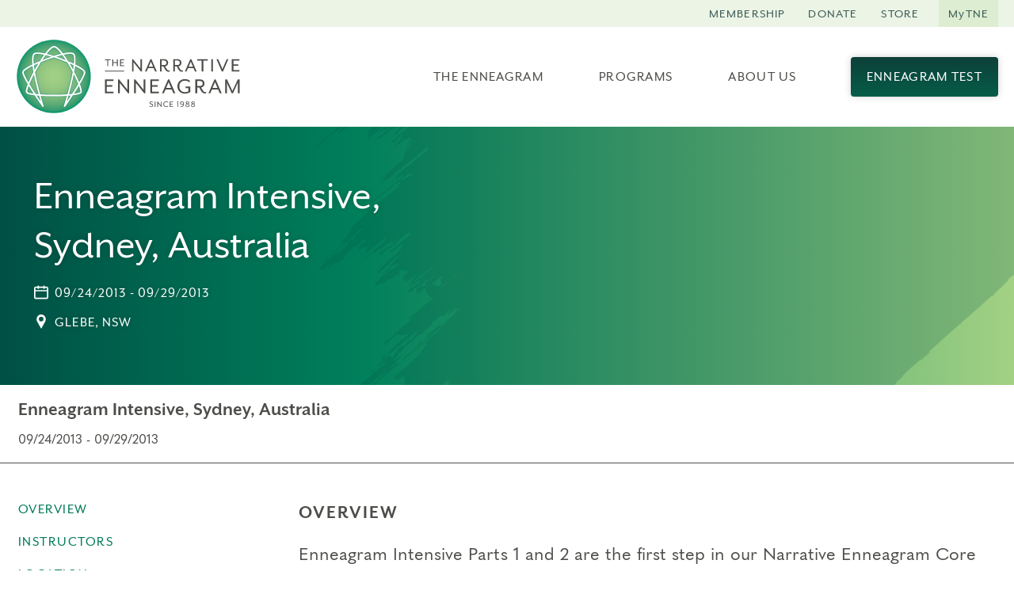

--- FILE ---
content_type: text/html; charset=UTF-8
request_url: https://www.narrativeenneagram.org/programs/enneagram-intensive-sydney-australia/
body_size: 14321
content:
<!doctype html>
<html class="no-js" lang="en-US" >
<head>
<meta charset="UTF-8">
<meta http-equiv="X-UA-Compatible" content="IE=edge,chrome=1">
<meta name="viewport" content="width=device-width, initial-scale=1, viewport-fit=cover">

<script>document.documentElement.classList.remove("no-js");</script>


<!-- Global site tag (gtag.js) - Google Ads: 378474283 --> 
<script async src="https://www.googletagmanager.com/gtag/js?id=AW-378474283"></script> 
<script> window.dataLayer = window.dataLayer || []; function gtag(){dataLayer.push(arguments);} gtag('js', new Date()); gtag('config', 'AW-378474283'); </script>

<!-- Google Tag Manager --> 
<script>(function(w,d,s,l,i){w[l]=w[l]||[];w[l].push({'gtm.start': 
new Date().getTime(),event:'gtm.js'});var f=d.getElementsByTagName(s)[0], 
j=d.createElement(s),dl=l!='dataLayer'?'&l='+l:'';j.async=true;j.src= 
'https://www.googletagmanager.com/gtm.js?id='+i+dl;f.parentNode.insertBefore(j,f); 
})(window,document,'script','dataLayer','GTM-W5F9Z7V');</script> 
<!-- End Google Tag Manager -->

<!-- Global site tag (gtag.js) - Google Analytics -->
<script async src="https://www.googletagmanager.com/gtag/js?id=UA-245094-1"></script>
<script>
  window.dataLayer = window.dataLayer || [];
  function gtag(){dataLayer.push(arguments);}
  gtag('js', new Date());
  gtag('config', 'UA-245094-1');
</script>

<!-- Facebook Pixel Code -->
<script type='text/javascript'>
!function(f,b,e,v,n,t,s){if(f.fbq)return;n=f.fbq=function(){n.callMethod?
n.callMethod.apply(n,arguments):n.queue.push(arguments)};if(!f._fbq)f._fbq=n;
n.push=n;n.loaded=!0;n.version='2.0';n.queue=[];t=b.createElement(e);t.async=!0;
t.src=v;s=b.getElementsByTagName(e)[0];s.parentNode.insertBefore(t,s)}(window,
document,'script','https://connect.facebook.net/en_US/fbevents.js');
</script>
<!-- End Facebook Pixel Code -->
<script type='text/javascript'>
  fbq('init', '1195286067648944', {}, {
    "agent": "wordpress-4.9.19-3.0.6"
});
</script><script type='text/javascript'>
  fbq('track', 'PageView', []);
</script>
<!-- Facebook Pixel Code -->
<noscript>
<img height="1" width="1" style="display:none" alt="fbpx"
src="https://www.facebook.com/tr?id=1195286067648944&ev=PageView&noscript=1" />
</noscript>
<!-- End Facebook Pixel Code -->
<!-- Facebook Pixel Code -->
<script type='text/javascript'>
!function(f,b,e,v,n,t,s){if(f.fbq)return;n=f.fbq=function(){n.callMethod?
n.callMethod.apply(n,arguments):n.queue.push(arguments)};if(!f._fbq)f._fbq=n;
n.push=n;n.loaded=!0;n.version='2.0';n.queue=[];t=b.createElement(e);t.async=!0;
t.src=v;s=b.getElementsByTagName(e)[0];s.parentNode.insertBefore(t,s)}(window,
document,'script','https://connect.facebook.net/en_US/fbevents.js');
</script>
<!-- End Facebook Pixel Code -->
<script type='text/javascript'>
  fbq('init', '1195286067648944', {}, {
    "agent": "wordpress-4.9.19-3.0.6"
});
</script><script type='text/javascript'>
  fbq('track', 'PageView', []);
</script>
<!-- Facebook Pixel Code -->
<noscript>
<img height="1" width="1" style="display:none" alt="fbpx"
src="https://www.facebook.com/tr?id=1195286067648944&ev=PageView&noscript=1" />
</noscript>
<!-- End Facebook Pixel Code -->
<title>Enneagram Intensive, Sydney, Australia - The Narrative Enneagram</title>
<meta name="robots" content="max-snippet:-1,max-image-preview:standard,max-video-preview:-1" />
<link rel="canonical" href="https://www.narrativeenneagram.org/programs/enneagram-intensive-sydney-australia/" />
<meta property="og:type" content="article" />
<meta property="og:locale" content="en_US" />
<meta property="og:site_name" content="The Narrative Enneagram" />
<meta property="og:title" content="Enneagram Intensive, Sydney, Australia" />
<meta property="og:url" content="https://www.narrativeenneagram.org/programs/enneagram-intensive-sydney-australia/" />
<meta property="og:image" content="https://www.narrativeenneagram.org/wp-content/uploads/2022/03/cropped-TNE-Favicon.png" />
<meta property="og:image:width" content="512" />
<meta property="og:image:height" content="512" />
<meta property="og:image:alt" content="enneagram diagram" />
<meta property="article:published_time" content="2022-06-28T16:32:43+00:00" />
<meta property="article:modified_time" content="2026-01-30T21:52:46+00:00" />
<meta name="twitter:card" content="summary_large_image" />
<meta name="twitter:title" content="Enneagram Intensive, Sydney, Australia" />
<meta name="twitter:image" content="https://www.narrativeenneagram.org/wp-content/uploads/2022/03/cropped-TNE-Favicon.png" />
<meta name="twitter:image:alt" content="enneagram diagram" />
<script type="application/ld+json">{"@context":"https://schema.org","@graph":[{"@type":"WebSite","@id":"https://www.narrativeenneagram.org/#/schema/WebSite","url":"https://www.narrativeenneagram.org/","name":"The Narrative Enneagram","description":"Bring the Enneagram to Life","inLanguage":"en-US","potentialAction":{"@type":"SearchAction","target":{"@type":"EntryPoint","urlTemplate":"https://www.narrativeenneagram.org/search/{search_term_string}/"},"query-input":"required name=search_term_string"},"publisher":{"@type":"Organization","@id":"https://www.narrativeenneagram.org/#/schema/Organization","name":"The Narrative Enneagram","url":"https://www.narrativeenneagram.org/","logo":{"@type":"ImageObject","url":"https://www.narrativeenneagram.org/wp-content/uploads/2022/03/cropped-TNE-Favicon.png","contentUrl":"https://www.narrativeenneagram.org/wp-content/uploads/2022/03/cropped-TNE-Favicon.png","width":512,"height":512}}},{"@type":"WebPage","@id":"https://www.narrativeenneagram.org/programs/enneagram-intensive-sydney-australia/","url":"https://www.narrativeenneagram.org/programs/enneagram-intensive-sydney-australia/","name":"Enneagram Intensive, Sydney, Australia - The Narrative Enneagram","inLanguage":"en-US","isPartOf":{"@id":"https://www.narrativeenneagram.org/#/schema/WebSite"},"breadcrumb":{"@type":"BreadcrumbList","@id":"https://www.narrativeenneagram.org/#/schema/BreadcrumbList","itemListElement":[{"@type":"ListItem","position":1,"item":"https://www.narrativeenneagram.org/","name":"The Narrative Enneagram"},{"@type":"ListItem","position":2,"name":"Enneagram Intensive, Sydney, Australia"}]},"potentialAction":{"@type":"ReadAction","target":"https://www.narrativeenneagram.org/programs/enneagram-intensive-sydney-australia/"},"datePublished":"2022-06-28T16:32:43+00:00","dateModified":"2026-01-30T21:52:46+00:00"}]}</script>
<link rel='dns-prefetch' href='//www.narrativeenneagram.org' />
<link rel='dns-prefetch' href='//www.googletagmanager.com' />
<link rel="alternate" title="oEmbed (JSON)" type="application/json+oembed" href="https://www.narrativeenneagram.org/wp-json/oembed/1.0/embed?url=https%3A%2F%2Fwww.narrativeenneagram.org%2Fprograms%2Fenneagram-intensive-sydney-australia%2F" />
<link rel="alternate" title="oEmbed (XML)" type="text/xml+oembed" href="https://www.narrativeenneagram.org/wp-json/oembed/1.0/embed?url=https%3A%2F%2Fwww.narrativeenneagram.org%2Fprograms%2Fenneagram-intensive-sydney-australia%2F&#038;format=xml" />
<style id='wp-img-auto-sizes-contain-inline-css' type='text/css'>
img:is([sizes=auto i],[sizes^="auto," i]){contain-intrinsic-size:3000px 1500px}
/*# sourceURL=wp-img-auto-sizes-contain-inline-css */
</style>
<style id='classic-theme-styles-inline-css' type='text/css'>
/*! This file is auto-generated */
.wp-block-button__link{color:#fff;background-color:#32373c;border-radius:9999px;box-shadow:none;text-decoration:none;padding:calc(.667em + 2px) calc(1.333em + 2px);font-size:1.125em}.wp-block-file__button{background:#32373c;color:#fff;text-decoration:none}
/*# sourceURL=/wp-includes/css/classic-themes.min.css */
</style>
<link rel='stylesheet' id='wm-styles-css' href='https://www.narrativeenneagram.org/wp-content/themes/narrative-enneagram-theme/css/styles.min.css?ver=1769807808' type='text/css' media='all' />
<script type="text/javascript" src="https://www.narrativeenneagram.org/wp-includes/js/jquery/jquery.min.js?ver=3.7.1" id="jquery-core-js"></script>
<script type="text/javascript" src="https://www.narrativeenneagram.org/wp-includes/js/jquery/jquery-migrate.min.js?ver=3.4.1" id="jquery-migrate-js"></script>

<!-- Google tag (gtag.js) snippet added by Site Kit -->
<!-- Google Analytics snippet added by Site Kit -->
<script type="text/javascript" src="https://www.googletagmanager.com/gtag/js?id=GT-MQJ46GF" id="google_gtagjs-js" async></script>
<script type="text/javascript" id="google_gtagjs-js-after">
/* <![CDATA[ */
window.dataLayer = window.dataLayer || [];function gtag(){dataLayer.push(arguments);}
gtag("set","linker",{"domains":["www.narrativeenneagram.org"]});
gtag("js", new Date());
gtag("set", "developer_id.dZTNiMT", true);
gtag("config", "GT-MQJ46GF");
//# sourceURL=google_gtagjs-js-after
/* ]]> */
</script>
<link rel="https://api.w.org/" href="https://www.narrativeenneagram.org/wp-json/" /><link rel="EditURI" type="application/rsd+xml" title="RSD" href="https://www.narrativeenneagram.org/xmlrpc.php?rsd" />
<meta name="generator" content="Site Kit by Google 1.170.0" /><link rel="icon" href="https://www.narrativeenneagram.org/wp-content/uploads/2022/03/cropped-TNE-Favicon-32x32.png" sizes="32x32" />
<link rel="icon" href="https://www.narrativeenneagram.org/wp-content/uploads/2022/03/cropped-TNE-Favicon-192x192.png" sizes="192x192" />
<link rel="apple-touch-icon" href="https://www.narrativeenneagram.org/wp-content/uploads/2022/03/cropped-TNE-Favicon-180x180.png" />
<meta name="msapplication-TileImage" content="https://www.narrativeenneagram.org/wp-content/uploads/2022/03/cropped-TNE-Favicon-270x270.png" />


<script>
function check_webp_feature(feature, callback) {
    var kTestImages = {
        lossy: "UklGRiIAAABXRUJQVlA4IBYAAAAwAQCdASoBAAEADsD+JaQAA3AAAAAA",
        lossless: "UklGRhoAAABXRUJQVlA4TA0AAAAvAAAAEAcQERGIiP4HAA==",
        alpha: "UklGRkoAAABXRUJQVlA4WAoAAAAQAAAAAAAAAAAAQUxQSAwAAAARBxAR/Q9ERP8DAABWUDggGAAAABQBAJ0BKgEAAQAAAP4AAA3AAP7mtQAAAA==",
        animation: "UklGRlIAAABXRUJQVlA4WAoAAAASAAAAAAAAAAAAQU5JTQYAAAD/////AABBTk1GJgAAAAAAAAAAAAAAAAAAAGQAAABWUDhMDQAAAC8AAAAQBxAREYiI/gcA"
    };
    var img = new Image();
    img.onload = function () {
        var result = (img.width > 0) && (img.height > 0);
        callback(feature, result);
    };
    img.onerror = function () {
        callback(feature, false);
    };
    img.src = "data:image/webp;base64," + kTestImages[feature];
}
check_webp_feature('lossy', function (feature, isSupported) {
    if (!isSupported) {
        document.body.classList.add("no-lossy-webp");
    }
    else{
        document.body.classList.add("lossy-webp-supported");
    }
});
</script>

<style id='global-styles-inline-css' type='text/css'>
:root{--wp--preset--aspect-ratio--square: 1;--wp--preset--aspect-ratio--4-3: 4/3;--wp--preset--aspect-ratio--3-4: 3/4;--wp--preset--aspect-ratio--3-2: 3/2;--wp--preset--aspect-ratio--2-3: 2/3;--wp--preset--aspect-ratio--16-9: 16/9;--wp--preset--aspect-ratio--9-16: 9/16;--wp--preset--color--black: #000000;--wp--preset--color--cyan-bluish-gray: #abb8c3;--wp--preset--color--white: #ffffff;--wp--preset--color--pale-pink: #f78da7;--wp--preset--color--vivid-red: #cf2e2e;--wp--preset--color--luminous-vivid-orange: #ff6900;--wp--preset--color--luminous-vivid-amber: #fcb900;--wp--preset--color--light-green-cyan: #7bdcb5;--wp--preset--color--vivid-green-cyan: #00d084;--wp--preset--color--pale-cyan-blue: #8ed1fc;--wp--preset--color--vivid-cyan-blue: #0693e3;--wp--preset--color--vivid-purple: #9b51e0;--wp--preset--gradient--vivid-cyan-blue-to-vivid-purple: linear-gradient(135deg,rgb(6,147,227) 0%,rgb(155,81,224) 100%);--wp--preset--gradient--light-green-cyan-to-vivid-green-cyan: linear-gradient(135deg,rgb(122,220,180) 0%,rgb(0,208,130) 100%);--wp--preset--gradient--luminous-vivid-amber-to-luminous-vivid-orange: linear-gradient(135deg,rgb(252,185,0) 0%,rgb(255,105,0) 100%);--wp--preset--gradient--luminous-vivid-orange-to-vivid-red: linear-gradient(135deg,rgb(255,105,0) 0%,rgb(207,46,46) 100%);--wp--preset--gradient--very-light-gray-to-cyan-bluish-gray: linear-gradient(135deg,rgb(238,238,238) 0%,rgb(169,184,195) 100%);--wp--preset--gradient--cool-to-warm-spectrum: linear-gradient(135deg,rgb(74,234,220) 0%,rgb(151,120,209) 20%,rgb(207,42,186) 40%,rgb(238,44,130) 60%,rgb(251,105,98) 80%,rgb(254,248,76) 100%);--wp--preset--gradient--blush-light-purple: linear-gradient(135deg,rgb(255,206,236) 0%,rgb(152,150,240) 100%);--wp--preset--gradient--blush-bordeaux: linear-gradient(135deg,rgb(254,205,165) 0%,rgb(254,45,45) 50%,rgb(107,0,62) 100%);--wp--preset--gradient--luminous-dusk: linear-gradient(135deg,rgb(255,203,112) 0%,rgb(199,81,192) 50%,rgb(65,88,208) 100%);--wp--preset--gradient--pale-ocean: linear-gradient(135deg,rgb(255,245,203) 0%,rgb(182,227,212) 50%,rgb(51,167,181) 100%);--wp--preset--gradient--electric-grass: linear-gradient(135deg,rgb(202,248,128) 0%,rgb(113,206,126) 100%);--wp--preset--gradient--midnight: linear-gradient(135deg,rgb(2,3,129) 0%,rgb(40,116,252) 100%);--wp--preset--font-size--small: 13px;--wp--preset--font-size--medium: 20px;--wp--preset--font-size--large: 36px;--wp--preset--font-size--x-large: 42px;--wp--preset--spacing--20: 0.44rem;--wp--preset--spacing--30: 0.67rem;--wp--preset--spacing--40: 1rem;--wp--preset--spacing--50: 1.5rem;--wp--preset--spacing--60: 2.25rem;--wp--preset--spacing--70: 3.38rem;--wp--preset--spacing--80: 5.06rem;--wp--preset--shadow--natural: 6px 6px 9px rgba(0, 0, 0, 0.2);--wp--preset--shadow--deep: 12px 12px 50px rgba(0, 0, 0, 0.4);--wp--preset--shadow--sharp: 6px 6px 0px rgba(0, 0, 0, 0.2);--wp--preset--shadow--outlined: 6px 6px 0px -3px rgb(255, 255, 255), 6px 6px rgb(0, 0, 0);--wp--preset--shadow--crisp: 6px 6px 0px rgb(0, 0, 0);}:where(.is-layout-flex){gap: 0.5em;}:where(.is-layout-grid){gap: 0.5em;}body .is-layout-flex{display: flex;}.is-layout-flex{flex-wrap: wrap;align-items: center;}.is-layout-flex > :is(*, div){margin: 0;}body .is-layout-grid{display: grid;}.is-layout-grid > :is(*, div){margin: 0;}:where(.wp-block-columns.is-layout-flex){gap: 2em;}:where(.wp-block-columns.is-layout-grid){gap: 2em;}:where(.wp-block-post-template.is-layout-flex){gap: 1.25em;}:where(.wp-block-post-template.is-layout-grid){gap: 1.25em;}.has-black-color{color: var(--wp--preset--color--black) !important;}.has-cyan-bluish-gray-color{color: var(--wp--preset--color--cyan-bluish-gray) !important;}.has-white-color{color: var(--wp--preset--color--white) !important;}.has-pale-pink-color{color: var(--wp--preset--color--pale-pink) !important;}.has-vivid-red-color{color: var(--wp--preset--color--vivid-red) !important;}.has-luminous-vivid-orange-color{color: var(--wp--preset--color--luminous-vivid-orange) !important;}.has-luminous-vivid-amber-color{color: var(--wp--preset--color--luminous-vivid-amber) !important;}.has-light-green-cyan-color{color: var(--wp--preset--color--light-green-cyan) !important;}.has-vivid-green-cyan-color{color: var(--wp--preset--color--vivid-green-cyan) !important;}.has-pale-cyan-blue-color{color: var(--wp--preset--color--pale-cyan-blue) !important;}.has-vivid-cyan-blue-color{color: var(--wp--preset--color--vivid-cyan-blue) !important;}.has-vivid-purple-color{color: var(--wp--preset--color--vivid-purple) !important;}.has-black-background-color{background-color: var(--wp--preset--color--black) !important;}.has-cyan-bluish-gray-background-color{background-color: var(--wp--preset--color--cyan-bluish-gray) !important;}.has-white-background-color{background-color: var(--wp--preset--color--white) !important;}.has-pale-pink-background-color{background-color: var(--wp--preset--color--pale-pink) !important;}.has-vivid-red-background-color{background-color: var(--wp--preset--color--vivid-red) !important;}.has-luminous-vivid-orange-background-color{background-color: var(--wp--preset--color--luminous-vivid-orange) !important;}.has-luminous-vivid-amber-background-color{background-color: var(--wp--preset--color--luminous-vivid-amber) !important;}.has-light-green-cyan-background-color{background-color: var(--wp--preset--color--light-green-cyan) !important;}.has-vivid-green-cyan-background-color{background-color: var(--wp--preset--color--vivid-green-cyan) !important;}.has-pale-cyan-blue-background-color{background-color: var(--wp--preset--color--pale-cyan-blue) !important;}.has-vivid-cyan-blue-background-color{background-color: var(--wp--preset--color--vivid-cyan-blue) !important;}.has-vivid-purple-background-color{background-color: var(--wp--preset--color--vivid-purple) !important;}.has-black-border-color{border-color: var(--wp--preset--color--black) !important;}.has-cyan-bluish-gray-border-color{border-color: var(--wp--preset--color--cyan-bluish-gray) !important;}.has-white-border-color{border-color: var(--wp--preset--color--white) !important;}.has-pale-pink-border-color{border-color: var(--wp--preset--color--pale-pink) !important;}.has-vivid-red-border-color{border-color: var(--wp--preset--color--vivid-red) !important;}.has-luminous-vivid-orange-border-color{border-color: var(--wp--preset--color--luminous-vivid-orange) !important;}.has-luminous-vivid-amber-border-color{border-color: var(--wp--preset--color--luminous-vivid-amber) !important;}.has-light-green-cyan-border-color{border-color: var(--wp--preset--color--light-green-cyan) !important;}.has-vivid-green-cyan-border-color{border-color: var(--wp--preset--color--vivid-green-cyan) !important;}.has-pale-cyan-blue-border-color{border-color: var(--wp--preset--color--pale-cyan-blue) !important;}.has-vivid-cyan-blue-border-color{border-color: var(--wp--preset--color--vivid-cyan-blue) !important;}.has-vivid-purple-border-color{border-color: var(--wp--preset--color--vivid-purple) !important;}.has-vivid-cyan-blue-to-vivid-purple-gradient-background{background: var(--wp--preset--gradient--vivid-cyan-blue-to-vivid-purple) !important;}.has-light-green-cyan-to-vivid-green-cyan-gradient-background{background: var(--wp--preset--gradient--light-green-cyan-to-vivid-green-cyan) !important;}.has-luminous-vivid-amber-to-luminous-vivid-orange-gradient-background{background: var(--wp--preset--gradient--luminous-vivid-amber-to-luminous-vivid-orange) !important;}.has-luminous-vivid-orange-to-vivid-red-gradient-background{background: var(--wp--preset--gradient--luminous-vivid-orange-to-vivid-red) !important;}.has-very-light-gray-to-cyan-bluish-gray-gradient-background{background: var(--wp--preset--gradient--very-light-gray-to-cyan-bluish-gray) !important;}.has-cool-to-warm-spectrum-gradient-background{background: var(--wp--preset--gradient--cool-to-warm-spectrum) !important;}.has-blush-light-purple-gradient-background{background: var(--wp--preset--gradient--blush-light-purple) !important;}.has-blush-bordeaux-gradient-background{background: var(--wp--preset--gradient--blush-bordeaux) !important;}.has-luminous-dusk-gradient-background{background: var(--wp--preset--gradient--luminous-dusk) !important;}.has-pale-ocean-gradient-background{background: var(--wp--preset--gradient--pale-ocean) !important;}.has-electric-grass-gradient-background{background: var(--wp--preset--gradient--electric-grass) !important;}.has-midnight-gradient-background{background: var(--wp--preset--gradient--midnight) !important;}.has-small-font-size{font-size: var(--wp--preset--font-size--small) !important;}.has-medium-font-size{font-size: var(--wp--preset--font-size--medium) !important;}.has-large-font-size{font-size: var(--wp--preset--font-size--large) !important;}.has-x-large-font-size{font-size: var(--wp--preset--font-size--x-large) !important;}
/*# sourceURL=global-styles-inline-css */
</style>
</head>
<body class="wp-singular tne_events-template-default single single-tne_events postid-5069 wp-theme-narrative-enneagram-theme has-utility-menu">

<svg class="visually-hidden" aria-hidden="true">

                
  <linearGradient id="icon-gradient-green" x2="1" y2="1">
    <stop offset="0%" stop-color="#065D49" />
    <stop offset="100%" stop-color="#0D4039" />
  </linearGradient>
    <linearGradient id="icon-gradient-purple" x2="1" y2="1">
    <stop offset="0%" stop-color="#856DA2" />
    <stop offset="100%" stop-color="#3E1E5D" />
  </linearGradient>


  <linearGradient id="logo-gradient" x1="50%" y1="0%" x2="50%" y2="100%" > 
            
        <stop offset="0%" stop-color="#065D49">
            <animate attributeName="stop-color" from="#065D49" to="#856DA2" dur="0.5s" repeatCount="0" fill="freeze"></animate>
        </stop>

        <stop offset="100%" stop-color="#0D4039">
            <animate attributeName="stop-color" from="#0D4039" to="#3E1E5D" dur="0.5s" repeatCount="0" fill="freeze"></animate>
        </stop>

    </linearGradient> 

</svg>



<header class="site-header" id="site-header">
    
    <div class="site-header-main">
        <div class="wrapper">

            <div class="site-header__inner">

                <a class="site-header__logo" href="https://www.narrativeenneagram.org" aria-label="The Narrative Enneagram Homepage" rel="home">
                    <img src="https://www.narrativeenneagram.org/wp-content/themes/narrative-enneagram-theme/images/logo-the-narrative-enneagram.svg" alt="The Narrative Enneagram logo">
                </a>

                
                <div class="site-header__main">
                    

                        <div id="site-nav-wrapper" class="site-nav-wrapper">

                            <div id="site-nav-drawer" class="site-nav-drawer">
                            
                                <button id="btn-site-nav" class="btn-site-nav" type="button">
                                    <span class="visually-hidden">Menu</span>
                                    <svg class="icon icon--menu" aria-hidden="true"><use xlink:href="https://www.narrativeenneagram.org/wp-content/themes/narrative-enneagram-theme/icons/sprite.svg?v=1769807808#menu"></use></svg>
                                    <svg class="icon icon--close" aria-hidden="true"><use xlink:href="https://www.narrativeenneagram.org/wp-content/themes/narrative-enneagram-theme/icons/sprite.svg?v=1769807808#close"></use></svg>
                                </button>

                                <nav class="site-nav" id="site-navigation" aria-label="Main menu" role="navigation">

                                    <ul id="main-menu" class="main-menu"><li id="menu-item-23" class="menu-item menu-item-type-post_type menu-item-object-page menu-item-has-children menu-item-23 main-menu__item main-menu__item--lvl-1"><a href="https://www.narrativeenneagram.org/the-enneagram/" class="main-menu__link main-menu__link--lvl-1" tabindex="0">The Enneagram</a><button class="btn-sub-menu btn-sub-menu--lvl-1"><span class="visually-hidden">Submenu</span><svg class="icon icon--chevron-down" aria-hidden="true"><use xlink:href="https://www.narrativeenneagram.org/wp-content/themes/narrative-enneagram-theme/icons/sprite.svg?v=1769807808#chevron-down"></use></svg></button><div class='main-menu__panel main-menu__panel--lvl-1'>
<ul class="sub-menu main-menu__submenu main-menu__submenu--lvl-1">
	<li id="menu-item-61" class="menu-item menu-item-type-post_type menu-item-object-page menu-item-has-children menu-item-61 main-menu__item main-menu__item--lvl-2"><a href="https://www.narrativeenneagram.org/explore-the-enneagram/" class="main-menu__link main-menu__link--lvl-2" tabindex="0">Explore the Enneagram</a><button class="btn-sub-menu btn-sub-menu--lvl-2"><span class="visually-hidden">Submenu</span><svg class="icon icon--chevron-down" aria-hidden="true"><use xlink:href="https://www.narrativeenneagram.org/wp-content/themes/narrative-enneagram-theme/icons/sprite.svg?v=1769807808#chevron-down"></use></svg></button><div class='main-menu__panel main-menu__panel--lvl-2'>
	<ul class="sub-menu main-menu__submenu main-menu__submenu--lvl-2">
		<li id="menu-item-64" class="menu-item menu-item-type-post_type menu-item-object-page menu-item-64 main-menu__item main-menu__item--lvl-3"><a href="https://www.narrativeenneagram.org/discover-your-type/" class="main-menu__link main-menu__link--lvl-3" tabindex="0">Discover Your Type</a></li>
		<li id="menu-item-65" class="menu-item menu-item-type-post_type menu-item-object-page menu-item-65 main-menu__item main-menu__item--lvl-3"><a href="https://www.narrativeenneagram.org/three-centers-of-intelligence/" class="main-menu__link main-menu__link--lvl-3" tabindex="0">Three Centers of Intelligence</a></li>
		<li id="menu-item-66" class="menu-item menu-item-type-post_type menu-item-object-page menu-item-66 main-menu__item main-menu__item--lvl-3"><a href="https://www.narrativeenneagram.org/type-comparisons/" class="main-menu__link main-menu__link--lvl-3" tabindex="0">Type Comparisons</a></li>
		<li id="menu-item-67" class="menu-item menu-item-type-post_type menu-item-object-page menu-item-67 main-menu__item main-menu__item--lvl-3"><a href="https://www.narrativeenneagram.org/instinctual-subtypes/" class="main-menu__link main-menu__link--lvl-3" tabindex="0">Instinctual Subtypes</a></li>
		<li id="menu-item-68" class="menu-item menu-item-type-post_type menu-item-object-page menu-item-68 main-menu__item main-menu__item--lvl-3"><a href="https://www.narrativeenneagram.org/common-enneagram-questions/" class="main-menu__link main-menu__link--lvl-3" tabindex="0">Common Enneagram Questions</a></li>
		<li id="menu-item-6208" class="menu-item menu-item-type-post_type menu-item-object-page menu-item-6208 main-menu__item main-menu__item--lvl-3"><a href="https://www.narrativeenneagram.org/resources/" class="main-menu__link main-menu__link--lvl-3" tabindex="0">Enneagram Books</a></li>
	</ul>
</div><!-- .main-menu__panel --></li>
	<li id="menu-item-62" class="menu-item menu-item-type-post_type menu-item-object-page menu-item-has-children menu-item-62 main-menu__item main-menu__item--lvl-2"><a href="https://www.narrativeenneagram.org/tour-the-nine-types/" class="main-menu__link main-menu__link--lvl-2" tabindex="0">Tour the Nine Types</a><button class="btn-sub-menu btn-sub-menu--lvl-2"><span class="visually-hidden">Submenu</span><svg class="icon icon--chevron-down" aria-hidden="true"><use xlink:href="https://www.narrativeenneagram.org/wp-content/themes/narrative-enneagram-theme/icons/sprite.svg?v=1769807808#chevron-down"></use></svg></button><div class='main-menu__panel main-menu__panel--lvl-2'>
	<ul class="sub-menu main-menu__submenu main-menu__submenu--lvl-2">
		<li id="menu-item-76" class="menu-item menu-item-type-custom menu-item-object-custom menu-item-76 main-menu__item main-menu__item--lvl-3"><a href="/enneagram-type/type-1-the-improver" class="main-menu__link main-menu__link--lvl-3" tabindex="0">1 The Improver</a></li>
		<li id="menu-item-77" class="menu-item menu-item-type-custom menu-item-object-custom menu-item-77 main-menu__item main-menu__item--lvl-3"><a href="/enneagram-type/type-2-the-giver" class="main-menu__link main-menu__link--lvl-3" tabindex="0">2 The Giver</a></li>
		<li id="menu-item-78" class="menu-item menu-item-type-custom menu-item-object-custom menu-item-78 main-menu__item main-menu__item--lvl-3"><a href="/enneagram-type/type-3-the-performer" class="main-menu__link main-menu__link--lvl-3" tabindex="0">3 The Performer</a></li>
		<li id="menu-item-79" class="menu-item menu-item-type-custom menu-item-object-custom menu-item-79 main-menu__item main-menu__item--lvl-3"><a href="/enneagram-type/type-4-the-individualist" class="main-menu__link main-menu__link--lvl-3" tabindex="0">4 The Individualist</a></li>
		<li id="menu-item-2999" class="menu-item menu-item-type-custom menu-item-object-custom menu-item-2999 main-menu__item main-menu__item--lvl-3"><a href="/enneagram-type/type-5-the-observer" class="main-menu__link main-menu__link--lvl-3" tabindex="0">5 The Observer</a></li>
		<li id="menu-item-3000" class="menu-item menu-item-type-custom menu-item-object-custom menu-item-3000 main-menu__item main-menu__item--lvl-3"><a href="/enneagram-type/type-6-the-questioner" class="main-menu__link main-menu__link--lvl-3" tabindex="0">6 The Questioner</a></li>
		<li id="menu-item-3001" class="menu-item menu-item-type-custom menu-item-object-custom menu-item-3001 main-menu__item main-menu__item--lvl-3"><a href="/enneagram-type/type-7-the-enthusiast/" class="main-menu__link main-menu__link--lvl-3" tabindex="0">7 The Enthusiast</a></li>
		<li id="menu-item-3002" class="menu-item menu-item-type-custom menu-item-object-custom menu-item-3002 main-menu__item main-menu__item--lvl-3"><a href="/enneagram-type/type-8-the-protector/" class="main-menu__link main-menu__link--lvl-3" tabindex="0">8 The Protector</a></li>
		<li id="menu-item-3003" class="menu-item menu-item-type-custom menu-item-object-custom menu-item-3003 main-menu__item main-menu__item--lvl-3"><a href="/enneagram-type/type-9-the-mediator/" class="main-menu__link main-menu__link--lvl-3" tabindex="0">9 The Mediator</a></li>
	</ul>
</div><!-- .main-menu__panel --></li>
	<li id="menu-item-63" class="menu-item menu-item-type-post_type menu-item-object-page menu-item-has-children menu-item-63 main-menu__item main-menu__item--lvl-2"><a href="https://www.narrativeenneagram.org/engage-the-enneagram/" class="main-menu__link main-menu__link--lvl-2" tabindex="0">Engage the Enneagram</a><button class="btn-sub-menu btn-sub-menu--lvl-2"><span class="visually-hidden">Submenu</span><svg class="icon icon--chevron-down" aria-hidden="true"><use xlink:href="https://www.narrativeenneagram.org/wp-content/themes/narrative-enneagram-theme/icons/sprite.svg?v=1769807808#chevron-down"></use></svg></button><div class='main-menu__panel main-menu__panel--lvl-2'>
	<ul class="sub-menu main-menu__submenu main-menu__submenu--lvl-2">
		<li id="menu-item-5405" class="menu-item menu-item-type-post_type menu-item-object-page menu-item-5405 main-menu__item main-menu__item--lvl-3"><a href="https://www.narrativeenneagram.org/find-a-teacher-or-practitioner/" class="main-menu__link main-menu__link--lvl-3" tabindex="0">Teacher and Practitioner Directory</a></li>
		<li id="menu-item-71" class="menu-item menu-item-type-post_type menu-item-object-page menu-item-71 main-menu__item main-menu__item--lvl-3"><a href="https://www.narrativeenneagram.org/love-relationships/" class="main-menu__link main-menu__link--lvl-3" tabindex="0">Love &#038; Relationships</a></li>
		<li id="menu-item-72" class="menu-item menu-item-type-post_type menu-item-object-page menu-item-72 main-menu__item main-menu__item--lvl-3"><a href="https://www.narrativeenneagram.org/spirituality/" class="main-menu__link main-menu__link--lvl-3" tabindex="0">Spirituality</a></li>
		<li id="menu-item-3229" class="menu-item menu-item-type-post_type menu-item-object-page menu-item-3229 main-menu__item main-menu__item--lvl-3"><a href="https://www.narrativeenneagram.org/somatics/" class="main-menu__link main-menu__link--lvl-3" tabindex="0">Somatics</a></li>
		<li id="menu-item-73" class="menu-item menu-item-type-post_type menu-item-object-page menu-item-73 main-menu__item main-menu__item--lvl-3"><a href="https://www.narrativeenneagram.org/in-the-workplace/" class="main-menu__link main-menu__link--lvl-3" tabindex="0">In the Workplace</a></li>
		<li id="menu-item-74" class="menu-item menu-item-type-post_type menu-item-object-page menu-item-74 main-menu__item main-menu__item--lvl-3"><a href="https://www.narrativeenneagram.org/therapy-coaching/" class="main-menu__link main-menu__link--lvl-3" tabindex="0">Therapy &#038; Coaching</a></li>
		<li id="menu-item-75" class="menu-item menu-item-type-post_type menu-item-object-page menu-item-75 main-menu__item main-menu__item--lvl-3"><a href="https://www.narrativeenneagram.org/social-change/" class="main-menu__link main-menu__link--lvl-3" tabindex="0">Social Change</a></li>
	</ul>
</div><!-- .main-menu__panel --></li>
<li class="main-menu__item--cta main-menu__item--lvl-2"><div class='main-menu__cta drawer-box'><img src='https://www.narrativeenneagram.org/wp-content/uploads/2025/01/NEW-Free-Guide_PLAIN_16x9-aspect-ratio-400-225.png' alt='Image of the Enneagram Guide' width='400' height='225' /><div><p class='small-text'></p><a class='button button--small' href='https://www.narrativeenneagram.org/free-enneagram-guide/'>Free Enneagram Guide</a></div></div><!-- .main-menu__cta --></li></ul>
</div><!-- .main-menu__panel --></li>
<li id="menu-item-22" class="menu-item menu-item-type-post_type menu-item-object-page menu-item-has-children menu-item-22 main-menu__item main-menu__item--lvl-1"><a href="https://www.narrativeenneagram.org/programs/" class="main-menu__link main-menu__link--lvl-1" tabindex="0">Programs</a><button class="btn-sub-menu btn-sub-menu--lvl-1"><span class="visually-hidden">Submenu</span><svg class="icon icon--chevron-down" aria-hidden="true"><use xlink:href="https://www.narrativeenneagram.org/wp-content/themes/narrative-enneagram-theme/icons/sprite.svg?v=1769807808#chevron-down"></use></svg></button><div class='main-menu__panel main-menu__panel--lvl-1'>
<ul class="sub-menu main-menu__submenu main-menu__submenu--lvl-1">
	<li id="menu-item-1173" class="menu-item menu-item-type-post_type menu-item-object-page menu-item-has-children menu-item-1173 main-menu__item main-menu__item--lvl-2"><a href="https://www.narrativeenneagram.org/program-tracks/" class="main-menu__link main-menu__link--lvl-2" tabindex="0">Program Tracks</a><button class="btn-sub-menu btn-sub-menu--lvl-2"><span class="visually-hidden">Submenu</span><svg class="icon icon--chevron-down" aria-hidden="true"><use xlink:href="https://www.narrativeenneagram.org/wp-content/themes/narrative-enneagram-theme/icons/sprite.svg?v=1769807808#chevron-down"></use></svg></button><div class='main-menu__panel main-menu__panel--lvl-2'>
	<ul class="sub-menu main-menu__submenu main-menu__submenu--lvl-2">
		<li id="menu-item-1178" class="menu-item menu-item-type-post_type menu-item-object-page menu-item-1178 main-menu__item main-menu__item--lvl-3"><a href="https://www.narrativeenneagram.org/foundational-courses/" class="main-menu__link main-menu__link--lvl-3" tabindex="0">Foundational Courses</a></li>
		<li id="menu-item-5687" class="menu-item menu-item-type-post_type menu-item-object-page menu-item-5687 main-menu__item main-menu__item--lvl-3"><a href="https://www.narrativeenneagram.org/professional-certification/" class="main-menu__link main-menu__link--lvl-3" tabindex="0">Professional Certification</a></li>
		<li id="menu-item-6441" class="menu-item menu-item-type-post_type menu-item-object-page menu-item-6441 main-menu__item main-menu__item--lvl-3"><a href="https://www.narrativeenneagram.org/everyday-exploration/" class="main-menu__link main-menu__link--lvl-3" tabindex="0">Everyday Exploration</a></li>
		<li id="menu-item-5541" class="menu-item menu-item-type-post_type menu-item-object-page menu-item-5541 main-menu__item main-menu__item--lvl-3"><a href="https://www.narrativeenneagram.org/international-programs/" class="main-menu__link main-menu__link--lvl-3" tabindex="0">International Certifying Affiliates</a></li>
	</ul>
</div><!-- .main-menu__panel --></li>
	<li id="menu-item-1171" class="menu-item menu-item-type-post_type menu-item-object-page menu-item-has-children menu-item-1171 main-menu__item main-menu__item--lvl-2"><a href="https://www.narrativeenneagram.org/classes-events/" class="main-menu__link main-menu__link--lvl-2" tabindex="0">Classes &#038; Events</a><button class="btn-sub-menu btn-sub-menu--lvl-2"><span class="visually-hidden">Submenu</span><svg class="icon icon--chevron-down" aria-hidden="true"><use xlink:href="https://www.narrativeenneagram.org/wp-content/themes/narrative-enneagram-theme/icons/sprite.svg?v=1769807808#chevron-down"></use></svg></button><div class='main-menu__panel main-menu__panel--lvl-2'>
	<ul class="sub-menu main-menu__submenu main-menu__submenu--lvl-2">
		<li id="menu-item-2388" class="menu-item menu-item-type-post_type menu-item-object-page menu-item-2388 main-menu__item main-menu__item--lvl-3"><a href="https://www.narrativeenneagram.org/program-calendar/" class="main-menu__link main-menu__link--lvl-3" tabindex="0">Program Calendar</a></li>
		<li id="menu-item-3602" class="menu-item menu-item-type-custom menu-item-object-custom menu-item-3602 main-menu__item main-menu__item--lvl-3"><a href="https://narrativeenneagram.org/program-calendar/?location=&#038;state=&#038;duration=upto_8_hours" class="main-menu__link main-menu__link--lvl-3" tabindex="0">Up to 8 Hour Events</a></li>
		<li id="menu-item-5752" class="menu-item menu-item-type-post_type menu-item-object-page menu-item-5752 main-menu__item main-menu__item--lvl-3"><a href="https://www.narrativeenneagram.org/international-events/" class="main-menu__link main-menu__link--lvl-3" tabindex="0">International Events</a></li>
	</ul>
</div><!-- .main-menu__panel --></li>
	<li id="menu-item-1170" class="menu-item menu-item-type-post_type menu-item-object-page menu-item-has-children menu-item-1170 main-menu__item main-menu__item--lvl-2"><a href="https://www.narrativeenneagram.org/student-information-hub/" class="main-menu__link main-menu__link--lvl-2" tabindex="0">Student Information Hub</a><button class="btn-sub-menu btn-sub-menu--lvl-2"><span class="visually-hidden">Submenu</span><svg class="icon icon--chevron-down" aria-hidden="true"><use xlink:href="https://www.narrativeenneagram.org/wp-content/themes/narrative-enneagram-theme/icons/sprite.svg?v=1769807808#chevron-down"></use></svg></button><div class='main-menu__panel main-menu__panel--lvl-2'>
	<ul class="sub-menu main-menu__submenu main-menu__submenu--lvl-2">
		<li id="menu-item-1169" class="menu-item menu-item-type-post_type menu-item-object-page menu-item-1169 main-menu__item main-menu__item--lvl-3"><a href="https://www.narrativeenneagram.org/where-do-i-start/" class="main-menu__link main-menu__link--lvl-3" tabindex="0">Where Do I Start?</a></li>
		<li id="menu-item-1168" class="menu-item menu-item-type-post_type menu-item-object-page menu-item-1168 main-menu__item main-menu__item--lvl-3"><a href="https://www.narrativeenneagram.org/why-the-narrative-enneagram/" class="main-menu__link main-menu__link--lvl-3" tabindex="0">Why the Narrative Enneagram?</a></li>
		<li id="menu-item-6658" class="menu-item menu-item-type-post_type menu-item-object-page menu-item-6658 main-menu__item main-menu__item--lvl-3"><a href="https://www.narrativeenneagram.org/costs-scholarships/" class="main-menu__link main-menu__link--lvl-3" tabindex="0">Costs &#038; Scholarships</a></li>
		<li id="menu-item-3124" class="menu-item menu-item-type-post_type menu-item-object-page menu-item-3124 main-menu__item main-menu__item--lvl-3"><a href="https://www.narrativeenneagram.org/program-faq/" class="main-menu__link main-menu__link--lvl-3" tabindex="0">Program FAQ</a></li>
	</ul>
</div><!-- .main-menu__panel --></li>
<li class="main-menu__item--cta main-menu__item--lvl-2"><div class='main-menu__cta drawer-box'><img src='https://www.narrativeenneagram.org/wp-content/uploads/2022/09/Zoom-panel_purple_-aspect-ratio-400-225.jpg' alt='illustrated graphic of 8 people waving hello on zoom' width='400' height='225' /><div><p class='small-text'></p><a class='button button--small' href='https://www.narrativeenneagram.org/program-calendar/'>Program Calendar</a></div></div><!-- .main-menu__cta --></li></ul>
</div><!-- .main-menu__panel --></li>
<li id="menu-item-3927" class="menu-item menu-item-type-post_type menu-item-object-page menu-item-has-children menu-item-3927 main-menu__item main-menu__item--lvl-1"><a href="https://www.narrativeenneagram.org/about-us/" class="main-menu__link main-menu__link--lvl-1" tabindex="0">About Us</a><button class="btn-sub-menu btn-sub-menu--lvl-1"><span class="visually-hidden">Submenu</span><svg class="icon icon--chevron-down" aria-hidden="true"><use xlink:href="https://www.narrativeenneagram.org/wp-content/themes/narrative-enneagram-theme/icons/sprite.svg?v=1769807808#chevron-down"></use></svg></button><div class='main-menu__panel main-menu__panel--lvl-1'>
<ul class="sub-menu main-menu__submenu main-menu__submenu--lvl-1">
	<li id="menu-item-1196" class="menu-item menu-item-type-post_type menu-item-object-page menu-item-has-children menu-item-1196 main-menu__item main-menu__item--lvl-2"><a href="https://www.narrativeenneagram.org/our-story/" class="main-menu__link main-menu__link--lvl-2" tabindex="0">Our Story</a><button class="btn-sub-menu btn-sub-menu--lvl-2"><span class="visually-hidden">Submenu</span><svg class="icon icon--chevron-down" aria-hidden="true"><use xlink:href="https://www.narrativeenneagram.org/wp-content/themes/narrative-enneagram-theme/icons/sprite.svg?v=1769807808#chevron-down"></use></svg></button><div class='main-menu__panel main-menu__panel--lvl-2'>
	<ul class="sub-menu main-menu__submenu main-menu__submenu--lvl-2">
		<li id="menu-item-1399" class="menu-item menu-item-type-post_type menu-item-object-page menu-item-1399 main-menu__item main-menu__item--lvl-3"><a href="https://www.narrativeenneagram.org/founders/" class="main-menu__link main-menu__link--lvl-3" tabindex="0">Founders</a></li>
		<li id="menu-item-1398" class="menu-item menu-item-type-post_type menu-item-object-page menu-item-1398 main-menu__item main-menu__item--lvl-3"><a href="https://www.narrativeenneagram.org/board-of-directors/" class="main-menu__link main-menu__link--lvl-3" tabindex="0">Board of Directors</a></li>
		<li id="menu-item-1397" class="menu-item menu-item-type-post_type menu-item-object-page menu-item-1397 main-menu__item main-menu__item--lvl-3"><a href="https://www.narrativeenneagram.org/faculty/" class="main-menu__link main-menu__link--lvl-3" tabindex="0">Faculty</a></li>
		<li id="menu-item-1396" class="menu-item menu-item-type-post_type menu-item-object-page menu-item-1396 main-menu__item main-menu__item--lvl-3"><a href="https://www.narrativeenneagram.org/staff/" class="main-menu__link main-menu__link--lvl-3" tabindex="0">Staff</a></li>
		<li id="menu-item-6206" class="menu-item menu-item-type-post_type menu-item-object-page menu-item-6206 main-menu__item main-menu__item--lvl-3"><a href="https://www.narrativeenneagram.org/coaches-supervisors/" class="main-menu__link main-menu__link--lvl-3" tabindex="0">Coaches and Supervisors</a></li>
		<li id="menu-item-2295" class="menu-item menu-item-type-post_type menu-item-object-page menu-item-2295 main-menu__item main-menu__item--lvl-3"><a href="https://www.narrativeenneagram.org/blog/" class="main-menu__link main-menu__link--lvl-3" tabindex="0">Blog</a></li>
	</ul>
</div><!-- .main-menu__panel --></li>
	<li id="menu-item-1176" class="menu-item menu-item-type-post_type menu-item-object-page menu-item-has-children menu-item-1176 main-menu__item main-menu__item--lvl-2"><a href="https://www.narrativeenneagram.org/our-values/" class="main-menu__link main-menu__link--lvl-2" tabindex="0">Our Values</a><button class="btn-sub-menu btn-sub-menu--lvl-2"><span class="visually-hidden">Submenu</span><svg class="icon icon--chevron-down" aria-hidden="true"><use xlink:href="https://www.narrativeenneagram.org/wp-content/themes/narrative-enneagram-theme/icons/sprite.svg?v=1769807808#chevron-down"></use></svg></button><div class='main-menu__panel main-menu__panel--lvl-2'>
	<ul class="sub-menu main-menu__submenu main-menu__submenu--lvl-2">
		<li id="menu-item-1394" class="menu-item menu-item-type-post_type menu-item-object-page menu-item-1394 main-menu__item main-menu__item--lvl-3"><a href="https://www.narrativeenneagram.org/diversity-equity-inclusion/" class="main-menu__link main-menu__link--lvl-3" tabindex="0">Diversity, Equity, Inclusion &#038; Belonging</a></li>
		<li id="menu-item-1408" class="menu-item menu-item-type-post_type menu-item-object-page menu-item-1408 main-menu__item main-menu__item--lvl-3"><a href="https://www.narrativeenneagram.org/code-of-ethics/" class="main-menu__link main-menu__link--lvl-3" tabindex="0">Code of Ethics</a></li>
		<li id="menu-item-1400" class="menu-item menu-item-type-post_type menu-item-object-page menu-item-1400 main-menu__item main-menu__item--lvl-3"><a href="https://www.narrativeenneagram.org/annual-report/" class="main-menu__link main-menu__link--lvl-3" tabindex="0">Annual Reports</a></li>
	</ul>
</div><!-- .main-menu__panel --></li>
	<li id="menu-item-1407" class="menu-item menu-item-type-post_type menu-item-object-page menu-item-has-children menu-item-1407 main-menu__item main-menu__item--lvl-2"><a href="https://www.narrativeenneagram.org/our-community/" class="main-menu__link main-menu__link--lvl-2" tabindex="0">Our Community</a><button class="btn-sub-menu btn-sub-menu--lvl-2"><span class="visually-hidden">Submenu</span><svg class="icon icon--chevron-down" aria-hidden="true"><use xlink:href="https://www.narrativeenneagram.org/wp-content/themes/narrative-enneagram-theme/icons/sprite.svg?v=1769807808#chevron-down"></use></svg></button><div class='main-menu__panel main-menu__panel--lvl-2'>
	<ul class="sub-menu main-menu__submenu main-menu__submenu--lvl-2">
		<li id="menu-item-4000" class="menu-item menu-item-type-post_type menu-item-object-page menu-item-4000 main-menu__item main-menu__item--lvl-3"><a href="https://www.narrativeenneagram.org/become-a-member/" class="main-menu__link main-menu__link--lvl-3" tabindex="0">Become a Member</a></li>
		<li id="menu-item-1197" class="menu-item menu-item-type-post_type menu-item-object-page menu-item-1197 main-menu__item main-menu__item--lvl-3"><a href="https://www.narrativeenneagram.org/donate/" class="main-menu__link main-menu__link--lvl-3" tabindex="0">Donate</a></li>
		<li id="menu-item-1393" class="menu-item menu-item-type-post_type menu-item-object-page menu-item-1393 main-menu__item main-menu__item--lvl-3"><a href="https://www.narrativeenneagram.org/volunteer/" class="main-menu__link main-menu__link--lvl-3" tabindex="0">Volunteer</a></li>
		<li id="menu-item-1392" class="menu-item menu-item-type-post_type menu-item-object-page menu-item-1392 main-menu__item main-menu__item--lvl-3"><a href="https://www.narrativeenneagram.org/legacy-giving/" class="main-menu__link main-menu__link--lvl-3" tabindex="0">Legacy Giving</a></li>
		<li id="menu-item-1410" class="menu-item menu-item-type-post_type menu-item-object-page menu-item-1410 main-menu__item main-menu__item--lvl-3"><a href="https://www.narrativeenneagram.org/contact-us/" class="main-menu__link main-menu__link--lvl-3" tabindex="0">Contact Us</a></li>
	</ul>
</div><!-- .main-menu__panel --></li>
<li class="main-menu__item--cta main-menu__item--lvl-2"><div class='main-menu__cta drawer-box'><img src='https://www.narrativeenneagram.org/wp-content/uploads/2022/09/9-Types_purple-3-aspect-ratio-400-225.png' alt='illustration of a diverse group of people' width='400' height='225' /><div><p class='small-text'></p><a class='button button--small' href='https://www.narrativeenneagram.org/become-a-member/'>Become a Member</a></div></div><!-- .main-menu__cta --></li></ul>
</div><!-- .main-menu__panel --></li>
<li id="menu-item-20" class="highlight menu-item menu-item-type-post_type menu-item-object-page last-branch menu-item-20 main-menu__item main-menu__item--lvl-1"><a href="https://www.narrativeenneagram.org/enneagram-test/" class="main-menu__link main-menu__link--lvl-1" tabindex="0">Enneagram Test</a></li>
</ul>

                                                                        

                                </nav>

                                                                <nav class="utility-nav">
                                    <div class="wrapper">
                                    <ul id="utility-menu" class="utility-menu"><li id="menu-item-4032" class="menu-item menu-item-type-custom menu-item-object-custom menu-item-has-children menu-item-4032 utility-menu__item utility-menu__item--lvl-1"><a class="utility-menu__link utility-menu__link--lvl-1" tabindex="0">Membership</a>
<ul class="sub-menu utility-menu__submenu utility-menu__submenu--lvl-1">
	<li id="menu-item-4031" class="menu-item menu-item-type-custom menu-item-object-custom menu-item-4031 utility-menu__item utility-menu__item--lvl-2"><a href="https://narrativeenneagram.online/share/69WHMIFJ74zs07R_?utm_source=manual" class="utility-menu__link utility-menu__link--lvl-2" tabindex="0">Members Only</a></li>
	<li id="menu-item-3611" class="menu-item menu-item-type-custom menu-item-object-custom menu-item-3611 utility-menu__item utility-menu__item--lvl-2"><a href="https://www.narrativeenneagram.org/become-a-member/" class="utility-menu__link utility-menu__link--lvl-2" tabindex="0">Become a Member</a></li>
</ul>
</li>
<li id="menu-item-3959" class="menu-item menu-item-type-custom menu-item-object-custom menu-item-3959 utility-menu__item utility-menu__item--lvl-1"><a href="https://mytne.narrativeenneagram.org/members/s/make-a-donation" class="utility-menu__link utility-menu__link--lvl-1" tabindex="0">Donate</a></li>
<li id="menu-item-26" class="menu-item menu-item-type-custom menu-item-object-custom menu-item-26 utility-menu__item utility-menu__item--lvl-1"><a href="https://narrativeenneagram.store" class="utility-menu__link utility-menu__link--lvl-1" tabindex="0">Store</a></li>
<li id="menu-item-27" class="user-link menu-item menu-item-type-custom menu-item-object-custom last-branch menu-item-27 utility-menu__item utility-menu__item--lvl-1"><a href="https://mytne.narrativeenneagram.org/s/" class="utility-menu__link utility-menu__link--lvl-1" tabindex="0">MyTNE</a></li>
</ul>
                                    </div>
                                </nav>
                                
                            
                            </div><!-- .site-nav-drawer -->
                        
                        </div><!-- .site-nav-wrapper -->
                    
                
                </div><!-- .site-header__main -->


            </div><!-- .site-header__inner -->

        </div><!-- .site-header-main .wrapper -->
    </div><!-- .site-header-main -->





</header>


  <main role="main" class="page-main">

    <header class="hero">
      <div class="wrapper">
        <div class="wrapper__inner">
          <div class="hero__grid">
            <div class="hero__text">
              <h1 class="hero__heading display-heading">
                Enneagram Intensive, Sydney, Australia
              </h1>
              <div class="hero__details label--small">
                <div class="hero__dates">
                  <svg class="icon icon--calendar" aria-hidden="true"><use xlink:href="https://www.narrativeenneagram.org/wp-content/themes/narrative-enneagram-theme/icons/sprite.svg?v=1769807808#calendar"></use></svg>
                  09/24/2013 - 09/29/2013
                </div>
                                <div class="hero__location">
                                      <svg class="icon icon--location" aria-hidden="true"><use xlink:href="https://www.narrativeenneagram.org/wp-content/themes/narrative-enneagram-theme/icons/sprite.svg?v=1769807808#location"></use></svg>
                    Glebe, NSW
                                  </div>
              </div>
            </div>
            <div class="hero__image">
                          </div>
          </div>
        </div>
      </div>
    </header>

    <div class="event-status sticky">
      <div class="wrapper">
        <div class="wrapper__inner">
          <div class="event-status__overview">
            <p class="event-status__title h5">Enneagram Intensive, Sydney, Australia</p>
            <p class="event-status__date small-text">09/24/2013 - 09/29/2013</p>
          </div>
          <div class="event-status__action">

     



                                                </div>
        </div>
      </div>
    </div>

    <div class="event-details">

      <div class="wrapper">
        <div class="wrapper__inner">

          <div class="event-details__grid">

            <div class="event-details__sidebar">
              <div class="filter-details__toggle">Jump to
                <svg class="icon icon--chevron-down" aria-hidden="true"><use xlink:href="https://www.narrativeenneagram.org/wp-content/themes/narrative-enneagram-theme/icons/sprite.svg?v=1769807808#chevron-down"></use></svg></div>
              <div class="filter-details__toggle-wrapper">
                <ul class="event-details__menu">
                  <li class="label">
                    <a href="#overview">Overview</a>
                  </li>
                                      <li class="label">
                      <a href="#instructors">Instructors</a>
                    </li>
                                                      <li class="label">
                    <a href="#location">Location</a>
                  </li>
                                    <li class="label">
                    <a href="#contact">Contact</a>
                  </li>
                  <li class="label">
                    <a href="#register">Register</a>
                  </li>
                </ul>
              </div>
            </div>

            <div class="event-details__main">

              <section class="event-overview" id="overview">
                <h2 class="label--large" id="overview">Overview</h2>
                <p class="event-overview__excerpt large-text">Enneagram Intensive Parts 1 and 2 are the first step in our Narrative Enneagram Core Program. Open to all, this program offers a deep transformational experience integrating psychology, spirituality and somatics.</p>

                
                
                                  <div class="event-overview__text truncated overflow">
                    <p>Enneagram Intensive Part2 1 and 2 are the first step in our <a href="https://narrativeenneagram.org/enneagram-narrative-core-program/" target="_blank" style="color: rgb(0, 150, 108);">Narrative Enneagram Core Program</a>. Open to all, this program offers a deep transformational experience integrating psychology, spirituality and somatics. Our foundational course in the <a href="http://r20.rs6.net/tn.jsp?t=kw6zsozab.0.0.pdbtnecab.0&amp;id=preview&amp;r=3&amp;p=https://narrativeenneagram.org/the-narrative-tradition/%22%20%5Ct%20%22_blank" target="_blank" style="color: rgb(0, 150, 108);">Narrative Tradition </a>will immerse you in the most effective and dynamic map of personality available. </p>
<p>Over three days, we will explore the following questions:</p>
<ul>
<li>How do I experience the cognitive-emotional pattern of my type? Why is <i>seeing that pattern</i> important in my life?</li>
<li>Why is <i>being receptive</i> important? How does that help me access my spirituality?</li>
<li>Why is <i>sensing my body</i> important? How does that help me live with more consciousness?</li>
</ul>
<p>&lt;!&#8211;READ MORE&#8211;&gt;</p>
<p></p>
<p>Each participant has the opportunity to observe and share personal experience on type panels, resulting in a profound experience of this system and a strong sense of connection and community with others.</p>
<p></p>
<p>In addition to type panels, this course includes guided interactions related to current relationship issues, pre-recorded meditations by Helen Palmer, short didactic sessions, self-observation and movement practices, and small-group exercises. Through these methods, you will experience: </p>
<ul>
<li>The reduction of reactivity through awareness of your type structure and automatic response patterns</li>
<li>A deeper connection to your inner self, feelings and actions</li>
<li>The gift of compassion toward self and others, as you break out of the box of your personality type and experience different points of view</li>
</ul>
<p><b>Prerequisites</b></p>
<p><i>None</i></p>
<p></p>
<p><b>Things to Know</b></p>
<ul>
<li><b>Attendance: </b>You may miss up to 2 hours (cumulative) of the foundational program. If you need to miss more than 2 hours, you will need to sign up for another training. </li>
<li><b>Credits: </b><span style="font-size: 12px; color: rgb(0, 0, 0);">Completion of Enneagram Intensive – Part 1 qualifies for 13 Continuing Coach Education (CCE) hours for Core Competencies and 4.5 hours for Resource Development (RD) by th</span><span style="font-size: 12px; color: rgb(63, 93, 89);">e </span><a href="http://coachfederation.org/index.cfm" target="_blank" style="font-size: 12px; color: rgb(0, 150, 108); background-color: rgb(255, 255, 255);"><b>International Coach Federation</b></a><span style="font-size: 12px; color: rgb(63, 93, 89);">. </span></li>
<li><b style="color: rgb(0, 0, 0);">Technical Requirements: </b><span style="color: rgb(0, 0, 0); background-color: transparent; font-size: 12px;">You will need a computer with internet access in order to participate in this program. Headphones are optional but not necessary.</span></li>
</ul>
<p><b style="font-size: 11pt; font-family: Arial; background-color: transparent; color: rgb(0, 0, 0);">Transfers/Cancellations</b></p>
<p><b>Final day to register:</b></p>
<p><b>Final day to transfer:</b></p>
<p><b>Final day to cancel and receive a partial refund:</b></p>
<p><span style="color: rgb(0, 0, 0);">Please view our Cancellation Policy.</span></p>

                  </div>
                  <button class="truncation-toggle more">
                    <span class="display-text more shown"><svg class="icon icon--chevron-down" aria-hidden="true"><use xlink:href="https://www.narrativeenneagram.org/wp-content/themes/narrative-enneagram-theme/icons/sprite.svg?v=1769807808#chevron-down"></use></svg>
                      Read More</span>
                    <span class="display-text less hidden"><svg class="icon icon--chevron-up" aria-hidden="true"><use xlink:href="https://www.narrativeenneagram.org/wp-content/themes/narrative-enneagram-theme/icons/sprite.svg?v=1769807808#chevron-up"></use></svg>
                      Read Less</span>
                  </button>
                                
                
                                                                  <div class="tags">

                                                                  <span class="tag foundational-courses" href="https://www.narrativeenneagram.org/event_types/foundational-courses/">Foundational Courses</span>
                                                                                </div>
                
              </section>


                              <section class="event-instructors">

                  <h2 class="label--large" id="instructors">Instructors</h2>
                  <div class="event-instructors__list">
                                          <div class="event-instructors__instructor">

                        <div class="event-instructors__photo">
                                                    <!-- instructor image -->
                          <div class="event-instructors__img">
                                                          <img src="https://mytne.narrativeenneagram.org//profilephoto/7294x000000l59K/L" alt="Peter O'Hanrahan"/>
                                                      </div>
                        </div>
                        <div class="event-instructors__name">
                                                                                <a href="https://www.narrativeenneagram.org/directory/peter-ohanrahan/">
                                                        Peter
                            O'Hanrahan
                                                        </a>
                                                  </div>
                      </div>
                                      </div>
                </section>
              

                            
              <section class="event-location" id="location">
                <h2 class="label--large">Location</h2>

                                  <div class="label--small"><svg class="icon icon--location" aria-hidden="true"><use xlink:href="https://www.narrativeenneagram.org/wp-content/themes/narrative-enneagram-theme/icons/sprite.svg?v=1769807808#location"></use></svg>
                    Onsite</div>
                  <div class="card-onsite box-shadow">
                    <div class="card-onsite__address">
                      <strong>St Scholastica's College</strong><br>
                      <br>
                      Glebe,
                      NSW<br>
                      <br>
                    </div>
                    <div class="card-onsite__map">
                      <iframe width="600" height="450" style="border:0" loading="lazy" allowfullscreen src="https://www.google.com/maps/embed/v1/place?key=AIzaSyA465olsQxBewJdzqT9pCK8GcG8UrLyz_w&q=,Glebe,NSW"></iframe>
                    </div>
                  </div>
                

              </section>

              
              <section class="event-contact" id="contact">

                <h2 class="label--large">Contact</h2>
                                                    <div class="rich-text">
<p>If you have any questions about this or other events, please contact <a href="mailto:registrar@narrativeenneagram.org" target="_blank" rel="noopener">registrar@narrativeenneagram.org</a>.</p>
<p>If you experience any difficulties with your registration, <a href="https://forms.gle/BHFpLtCMVtpCTRCJ8">please complete this form</a>. We will be in touch soon to help you complete your registration.</p>

</div>                

              </section>

              <section class="event-register" id="register">

                <h2 class="label--large">Register</h2>
                                                    <div class="rich-text">
<p>Click the link below to register via the MyTNE portal. By registering for any event, you agree to The Narrative Enneagram&#8217;s <a href="https://narrativeenneagram.org/cancellation-policy/" target="_blank" rel="noopener">Cancellation Policy</a> and <a href="https://www.narrativeenneagram.org/attendance-policy/" target="_blank" rel="noopener">Attendance Policy</a>.</p>
<p>If you are requesting a payment plan, please fill out the <a href="https://docs.google.com/forms/d/e/1FAIpQLSeWMNKEOtOZJOBlsy7U00yM__rLVe3Am9fj111i1H6cOqSUoA/viewform">Payment Plan Request Form</a> instead, which will also gather your registration information.</p>

</div>                
                <div class="event-register__cta">
                                                                        </div>

              </section>

            </div>

          </div>
        </div>

      </div>
    </div>
  </main>

<footer class="site-footer">
  
  <div class="wrapper">

      <div class="site-footer__grid">
 
        <div class="site-footer__primary">

                        <h5 class="h5 ">Join us on our mission to transform lives and create a more compassionate world.</h5>
                      
                        <div class="small-text rich-text">
              <p>The Narrative Enneagram is an educational 501(c)3 nonprofit and an <a href="https://www.narrativeenneagram.org/iea-accredited-enneagram-school-with-distinction/">IEA Accredited School with Distinction</a> dedicated to advancing human consciousness through our innovative curriculum, grounded in the Narrative Tradition.</p>

            </div>
            
            <p class="site-footer__buttons">

                            <a class="button" href="https://narrativeenneagram.org/newsletter/"  >Get Email Updates</a>                        
              
                            <a class="button" href="https://narrativeenneagram.org/free-enneagram-guide/"  >Free Enneagram Guide</a>                        
              
            </p>
          
        </div><!-- .site-footer__primary -->

        <div class="site-footer__secondary">

          <div class="site-footer__social">

                            <a href="https://www.youtube.com/channel/UCKCND3OPFdFeiBg3ISIF3OA"><span class="visually-hidden">TNE on YouTube</span><svg class="icon icon--youtube" aria-hidden="true"><use xlink:href="https://www.narrativeenneagram.org/wp-content/themes/narrative-enneagram-theme/icons/sprite.svg?v=1769807808#youtube"></use></svg></a>
              
                            <a href="https://www.instagram.com/narrativeenneagram/"><span class="visually-hidden">TNE on Instagram</span><svg class="icon icon--instagram" aria-hidden="true"><use xlink:href="https://www.narrativeenneagram.org/wp-content/themes/narrative-enneagram-theme/icons/sprite.svg?v=1769807808#instagram"></use></svg></a>
              
                            <a href="https://www.facebook.com/narrativeenneagram/"><span class="visually-hidden">TNE on Facebook</span><svg class="icon icon--facebook" aria-hidden="true"><use xlink:href="https://www.narrativeenneagram.org/wp-content/themes/narrative-enneagram-theme/icons/sprite.svg?v=1769807808#facebook"></use></svg></a>
              
                            <a href="https://twitter.com/narrativeennea"><span class="visually-hidden">TNE on Twitter</span><svg class="icon icon--twitter" aria-hidden="true"><use xlink:href="https://www.narrativeenneagram.org/wp-content/themes/narrative-enneagram-theme/icons/sprite.svg?v=1769807808#twitter"></use></svg></a>          
                            
                            <a href="https://www.pinterest.com/narrativeenneagram/"><span class="visually-hidden">TNE on Pinterest</span><svg class="icon icon--pinterest" aria-hidden="true"><use xlink:href="https://www.narrativeenneagram.org/wp-content/themes/narrative-enneagram-theme/icons/sprite.svg?v=1769807808#pinterest"></use></svg></a>
                            
                            <a href="https://www.linkedin.com/company/enneagram-in-the-narrative-tradition"><span class="visually-hidden">TNE on LinkedIn</span><svg class="icon icon--linkedin" aria-hidden="true"><use xlink:href="https://www.narrativeenneagram.org/wp-content/themes/narrative-enneagram-theme/icons/sprite.svg?v=1769807808#linkedin"></use></svg></a>
              

            </div>

          

          <div class="">
                        <form class="search-widget" role="search" method="get" id="footer-form" action="https://www.narrativeenneagram.org" >
    <svg class="icon icon--magnifying-glass" aria-hidden="true"><use xlink:href="https://www.narrativeenneagram.org/wp-content/themes/narrative-enneagram-theme/icons/sprite.svg?v=1769807808#magnifying-glass"></use></svg>
    <label for="footer-form-input" class="visually-hidden">Search the site by keyword</label>
    <input class="small-text" name="s" id="footer-form-input" type="text" value="" placeholder="Keyword Search">
    <button class="button" type="submit">Search</button>
</form>


          </div>

          <nav class="site-footer__nav">
          <ul id="footer-nav" class="footer-nav__list"><li id="menu-item-5219" class="menu-item menu-item-type-post_type menu-item-object-page menu-item-5219 footer-nav__item footer-nav__item--lvl-1"><a href="https://www.narrativeenneagram.org/contact-us/" class="footer-nav__link footer-nav__link--lvl-1" tabindex="0">Contact Us</a></li>
<li id="menu-item-30" class="menu-item menu-item-type-post_type menu-item-object-page menu-item-privacy-policy menu-item-30 footer-nav__item footer-nav__item--lvl-1"><a rel="privacy-policy" href="https://www.narrativeenneagram.org/privacy-policy/" class="footer-nav__link footer-nav__link--lvl-1" tabindex="0">Privacy Policy</a></li>
<li id="menu-item-80" class="menu-item menu-item-type-custom menu-item-object-custom last-branch menu-item-80 footer-nav__item footer-nav__item--lvl-1"><a href="/sitemap.xml" class="footer-nav__link footer-nav__link--lvl-1" tabindex="0">Sitemap</a></li>
</ul>
          </nav>
          
        </div><!-- .site-footer__secondary -->

        
        <p class="primary-footer__meta xsmall-text">
        <span>&copy;2026 The Narrative Enneagram</span>&emsp;<span>Website by <a href="https://www.wiremedia.net">Wire Media</a></span>
      </p>
    
      </div><!-- .site-footer__grid -->
 
  </div>
</footer>


<script type="speculationrules">
{"prefetch":[{"source":"document","where":{"and":[{"href_matches":"/*"},{"not":{"href_matches":["/wp-*.php","/wp-admin/*","/wp-content/uploads/*","/wp-content/*","/wp-content/plugins/*","/wp-content/themes/narrative-enneagram-theme/*","/*\\?(.+)"]}},{"not":{"selector_matches":"a[rel~=\"nofollow\"]"}},{"not":{"selector_matches":".no-prefetch, .no-prefetch a"}}]},"eagerness":"conservative"}]}
</script>
<script type="text/javascript" src="https://www.narrativeenneagram.org/wp-content/themes/narrative-enneagram-theme/js/vendor/splide.min.js" id="splider-js"></script>
<script type="text/javascript" src="https://www.narrativeenneagram.org/wp-content/themes/narrative-enneagram-theme/js/vendor/micromodal.min.js" id="micromodal-js"></script>
<script type="text/javascript" src="https://www.narrativeenneagram.org/wp-content/themes/narrative-enneagram-theme/js/vendor/a11y-dialog.min.js" id="a11y-dialog-js"></script>
<script type="text/javascript" src="https://www.narrativeenneagram.org/wp-content/themes/narrative-enneagram-theme/js/vendor/a11y-tabs.min.js" id="a11y-tabs-js"></script>
<script type="text/javascript" src="https://www.narrativeenneagram.org/wp-content/themes/narrative-enneagram-theme/js/scripts.min.js?ver=1769807808" id="wm-scripts-js"></script>


</body>
</html>